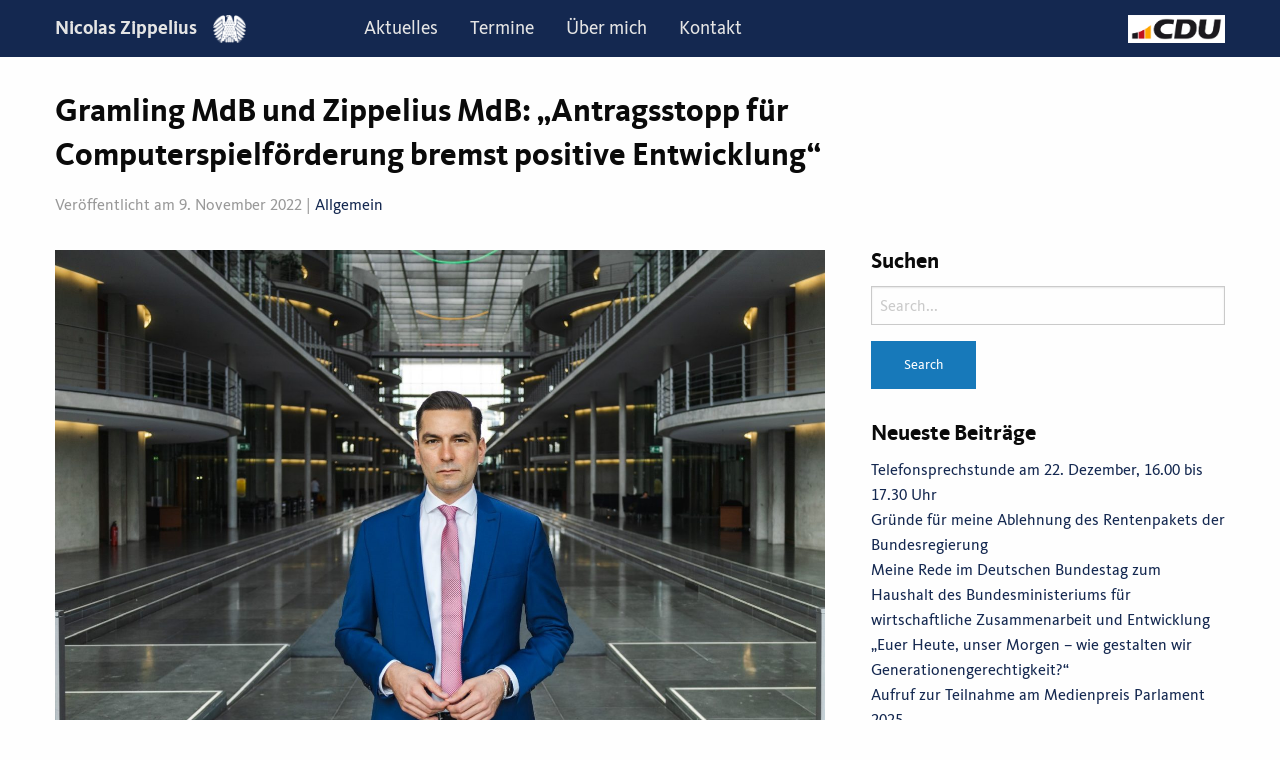

--- FILE ---
content_type: text/html; charset=UTF-8
request_url: https://nicolas-zippelius.de/gramling-mdb-und-zippelius-mdb-antragsstopp-fuer-computerspielfoerderung-bremst-positive-entwicklung/
body_size: 12789
content:

<!doctype html>

  <html class="no-js"  lang="de">

	<head>
		<meta charset="utf-8">
		
		<!-- Force IE to use the latest rendering engine available -->
		<meta http-equiv="X-UA-Compatible" content="IE=edge">

		<!-- Mobile Meta -->
		<meta name="viewport" content="width=device-width, initial-scale=1.0">
		<meta class="foundation-mq">
		
		<!-- Font Awesome -->
		<script src="https://kit.fontawesome.com/c94f09d22b.js" crossorigin="anonymous"></script>
		
		<!-- Favicon -->	
		<link rel="apple-touch-icon" sizes="57x57" href="https://nicolas-zippelius.de/wp-content/themes/NZB/assets/images/apple-icon-57x57.png">
		<link rel="apple-touch-icon" sizes="60x60" href="https://nicolas-zippelius.de/wp-content/themes/NZB/assets/images/apple-icon-60x60.png">
		<link rel="apple-touch-icon" sizes="72x72" href="https://nicolas-zippelius.de/wp-content/themes/NZB/assets/images/apple-icon-72x72.png">
		<link rel="apple-touch-icon" sizes="76x76" href="https://nicolas-zippelius.de/wp-content/themes/NZB/assets/images/apple-icon-76x76.png">
		<link rel="apple-touch-icon" sizes="114x114" href="https://nicolas-zippelius.de/wp-content/themes/NZB/assets/images/apple-icon-114x114.png">
		<link rel="apple-touch-icon" sizes="120x120" href="https://nicolas-zippelius.de/wp-content/themes/NZB/assets/images/apple-icon-120x120.png">
		<link rel="apple-touch-icon" sizes="144x144" href="https://nicolas-zippelius.de/wp-content/themes/NZB/assets/images/apple-icon-144x144.png">
		<link rel="apple-touch-icon" sizes="152x152" href="https://nicolas-zippelius.de/wp-content/themes/NZB/assets/images/apple-icon-152x152.png">
		<link rel="apple-touch-icon" sizes="180x180" href="https://nicolas-zippelius.de/wp-content/themes/NZB/assets/images/apple-icon-180x180.png">
		<link rel="icon" type="image/png" sizes="192x192"  href="https://nicolas-zippelius.de/wp-content/themes/NZB/assets/images/android-icon-192x192.png">
		<link rel="icon" type="image/png" sizes="32x32" href="https://nicolas-zippelius.de/wp-content/themes/NZB/assets/images/favicon-32x32.png">
		<link rel="icon" type="image/png" sizes="96x96" href="https://nicolas-zippelius.de/wp-content/themes/NZB/assets/images/favicon-96x96.png">
		<link rel="icon" type="image/png" sizes="16x16" href="https://nicolas-zippelius.de/wp-content/themes/NZB/assets/images/favicon-16x16.png">
		<meta name="msapplication-TileColor" content="#ffffff">
		<meta name="msapplication-TileImage" content="https://nicolas-zippelius.de/wp-content/themes/NZB/assets/images/ms-icon-144x144.png">
		<meta name="theme-color" content="#ffffff">

		<link rel="pingback" href="https://nicolas-zippelius.de/xmlrpc.php">

		<title>Gramling MdB und Zippelius MdB: &#8222;Antragsstopp für Computerspielförderung bremst positive Entwicklung&#8220; &#8211; Nicolas Zippelius</title>
<meta name='robots' content='max-image-preview:large' />
	<style>img:is([sizes="auto" i], [sizes^="auto," i]) { contain-intrinsic-size: 3000px 1500px }</style>
	<link rel="alternate" type="application/rss+xml" title="Nicolas Zippelius &raquo; Feed" href="https://nicolas-zippelius.de/feed/" />
<link rel="alternate" type="application/rss+xml" title="Nicolas Zippelius &raquo; Kommentar-Feed" href="https://nicolas-zippelius.de/comments/feed/" />
<link rel="alternate" type="text/calendar" title="Nicolas Zippelius &raquo; iCal Feed" href="https://nicolas-zippelius.de/events/?ical=1" />
<script type="text/javascript">
/* <![CDATA[ */
window._wpemojiSettings = {"baseUrl":"https:\/\/s.w.org\/images\/core\/emoji\/16.0.1\/72x72\/","ext":".png","svgUrl":"https:\/\/s.w.org\/images\/core\/emoji\/16.0.1\/svg\/","svgExt":".svg","source":{"concatemoji":"https:\/\/nicolas-zippelius.de\/wp-includes\/js\/wp-emoji-release.min.js?ver=6.8.3"}};
/*! This file is auto-generated */
!function(s,n){var o,i,e;function c(e){try{var t={supportTests:e,timestamp:(new Date).valueOf()};sessionStorage.setItem(o,JSON.stringify(t))}catch(e){}}function p(e,t,n){e.clearRect(0,0,e.canvas.width,e.canvas.height),e.fillText(t,0,0);var t=new Uint32Array(e.getImageData(0,0,e.canvas.width,e.canvas.height).data),a=(e.clearRect(0,0,e.canvas.width,e.canvas.height),e.fillText(n,0,0),new Uint32Array(e.getImageData(0,0,e.canvas.width,e.canvas.height).data));return t.every(function(e,t){return e===a[t]})}function u(e,t){e.clearRect(0,0,e.canvas.width,e.canvas.height),e.fillText(t,0,0);for(var n=e.getImageData(16,16,1,1),a=0;a<n.data.length;a++)if(0!==n.data[a])return!1;return!0}function f(e,t,n,a){switch(t){case"flag":return n(e,"\ud83c\udff3\ufe0f\u200d\u26a7\ufe0f","\ud83c\udff3\ufe0f\u200b\u26a7\ufe0f")?!1:!n(e,"\ud83c\udde8\ud83c\uddf6","\ud83c\udde8\u200b\ud83c\uddf6")&&!n(e,"\ud83c\udff4\udb40\udc67\udb40\udc62\udb40\udc65\udb40\udc6e\udb40\udc67\udb40\udc7f","\ud83c\udff4\u200b\udb40\udc67\u200b\udb40\udc62\u200b\udb40\udc65\u200b\udb40\udc6e\u200b\udb40\udc67\u200b\udb40\udc7f");case"emoji":return!a(e,"\ud83e\udedf")}return!1}function g(e,t,n,a){var r="undefined"!=typeof WorkerGlobalScope&&self instanceof WorkerGlobalScope?new OffscreenCanvas(300,150):s.createElement("canvas"),o=r.getContext("2d",{willReadFrequently:!0}),i=(o.textBaseline="top",o.font="600 32px Arial",{});return e.forEach(function(e){i[e]=t(o,e,n,a)}),i}function t(e){var t=s.createElement("script");t.src=e,t.defer=!0,s.head.appendChild(t)}"undefined"!=typeof Promise&&(o="wpEmojiSettingsSupports",i=["flag","emoji"],n.supports={everything:!0,everythingExceptFlag:!0},e=new Promise(function(e){s.addEventListener("DOMContentLoaded",e,{once:!0})}),new Promise(function(t){var n=function(){try{var e=JSON.parse(sessionStorage.getItem(o));if("object"==typeof e&&"number"==typeof e.timestamp&&(new Date).valueOf()<e.timestamp+604800&&"object"==typeof e.supportTests)return e.supportTests}catch(e){}return null}();if(!n){if("undefined"!=typeof Worker&&"undefined"!=typeof OffscreenCanvas&&"undefined"!=typeof URL&&URL.createObjectURL&&"undefined"!=typeof Blob)try{var e="postMessage("+g.toString()+"("+[JSON.stringify(i),f.toString(),p.toString(),u.toString()].join(",")+"));",a=new Blob([e],{type:"text/javascript"}),r=new Worker(URL.createObjectURL(a),{name:"wpTestEmojiSupports"});return void(r.onmessage=function(e){c(n=e.data),r.terminate(),t(n)})}catch(e){}c(n=g(i,f,p,u))}t(n)}).then(function(e){for(var t in e)n.supports[t]=e[t],n.supports.everything=n.supports.everything&&n.supports[t],"flag"!==t&&(n.supports.everythingExceptFlag=n.supports.everythingExceptFlag&&n.supports[t]);n.supports.everythingExceptFlag=n.supports.everythingExceptFlag&&!n.supports.flag,n.DOMReady=!1,n.readyCallback=function(){n.DOMReady=!0}}).then(function(){return e}).then(function(){var e;n.supports.everything||(n.readyCallback(),(e=n.source||{}).concatemoji?t(e.concatemoji):e.wpemoji&&e.twemoji&&(t(e.twemoji),t(e.wpemoji)))}))}((window,document),window._wpemojiSettings);
/* ]]> */
</script>
<link rel='stylesheet' id='tribe-events-pro-mini-calendar-block-styles-css' href='https://nicolas-zippelius.de/wp-content/plugins/events-calendar-pro/build/css/tribe-events-pro-mini-calendar-block.css?ver=7.7.8' type='text/css' media='all' />
<style id='wp-emoji-styles-inline-css' type='text/css'>

	img.wp-smiley, img.emoji {
		display: inline !important;
		border: none !important;
		box-shadow: none !important;
		height: 1em !important;
		width: 1em !important;
		margin: 0 0.07em !important;
		vertical-align: -0.1em !important;
		background: none !important;
		padding: 0 !important;
	}
</style>
<link rel='stylesheet' id='wp-block-library-css' href='https://nicolas-zippelius.de/wp-includes/css/dist/block-library/style.min.css?ver=6.8.3' type='text/css' media='all' />
<style id='classic-theme-styles-inline-css' type='text/css'>
/*! This file is auto-generated */
.wp-block-button__link{color:#fff;background-color:#32373c;border-radius:9999px;box-shadow:none;text-decoration:none;padding:calc(.667em + 2px) calc(1.333em + 2px);font-size:1.125em}.wp-block-file__button{background:#32373c;color:#fff;text-decoration:none}
</style>
<style id='global-styles-inline-css' type='text/css'>
:root{--wp--preset--aspect-ratio--square: 1;--wp--preset--aspect-ratio--4-3: 4/3;--wp--preset--aspect-ratio--3-4: 3/4;--wp--preset--aspect-ratio--3-2: 3/2;--wp--preset--aspect-ratio--2-3: 2/3;--wp--preset--aspect-ratio--16-9: 16/9;--wp--preset--aspect-ratio--9-16: 9/16;--wp--preset--color--black: #000000;--wp--preset--color--cyan-bluish-gray: #abb8c3;--wp--preset--color--white: #ffffff;--wp--preset--color--pale-pink: #f78da7;--wp--preset--color--vivid-red: #cf2e2e;--wp--preset--color--luminous-vivid-orange: #ff6900;--wp--preset--color--luminous-vivid-amber: #fcb900;--wp--preset--color--light-green-cyan: #7bdcb5;--wp--preset--color--vivid-green-cyan: #00d084;--wp--preset--color--pale-cyan-blue: #8ed1fc;--wp--preset--color--vivid-cyan-blue: #0693e3;--wp--preset--color--vivid-purple: #9b51e0;--wp--preset--gradient--vivid-cyan-blue-to-vivid-purple: linear-gradient(135deg,rgba(6,147,227,1) 0%,rgb(155,81,224) 100%);--wp--preset--gradient--light-green-cyan-to-vivid-green-cyan: linear-gradient(135deg,rgb(122,220,180) 0%,rgb(0,208,130) 100%);--wp--preset--gradient--luminous-vivid-amber-to-luminous-vivid-orange: linear-gradient(135deg,rgba(252,185,0,1) 0%,rgba(255,105,0,1) 100%);--wp--preset--gradient--luminous-vivid-orange-to-vivid-red: linear-gradient(135deg,rgba(255,105,0,1) 0%,rgb(207,46,46) 100%);--wp--preset--gradient--very-light-gray-to-cyan-bluish-gray: linear-gradient(135deg,rgb(238,238,238) 0%,rgb(169,184,195) 100%);--wp--preset--gradient--cool-to-warm-spectrum: linear-gradient(135deg,rgb(74,234,220) 0%,rgb(151,120,209) 20%,rgb(207,42,186) 40%,rgb(238,44,130) 60%,rgb(251,105,98) 80%,rgb(254,248,76) 100%);--wp--preset--gradient--blush-light-purple: linear-gradient(135deg,rgb(255,206,236) 0%,rgb(152,150,240) 100%);--wp--preset--gradient--blush-bordeaux: linear-gradient(135deg,rgb(254,205,165) 0%,rgb(254,45,45) 50%,rgb(107,0,62) 100%);--wp--preset--gradient--luminous-dusk: linear-gradient(135deg,rgb(255,203,112) 0%,rgb(199,81,192) 50%,rgb(65,88,208) 100%);--wp--preset--gradient--pale-ocean: linear-gradient(135deg,rgb(255,245,203) 0%,rgb(182,227,212) 50%,rgb(51,167,181) 100%);--wp--preset--gradient--electric-grass: linear-gradient(135deg,rgb(202,248,128) 0%,rgb(113,206,126) 100%);--wp--preset--gradient--midnight: linear-gradient(135deg,rgb(2,3,129) 0%,rgb(40,116,252) 100%);--wp--preset--font-size--small: 13px;--wp--preset--font-size--medium: 20px;--wp--preset--font-size--large: 36px;--wp--preset--font-size--x-large: 42px;--wp--preset--spacing--20: 0.44rem;--wp--preset--spacing--30: 0.67rem;--wp--preset--spacing--40: 1rem;--wp--preset--spacing--50: 1.5rem;--wp--preset--spacing--60: 2.25rem;--wp--preset--spacing--70: 3.38rem;--wp--preset--spacing--80: 5.06rem;--wp--preset--shadow--natural: 6px 6px 9px rgba(0, 0, 0, 0.2);--wp--preset--shadow--deep: 12px 12px 50px rgba(0, 0, 0, 0.4);--wp--preset--shadow--sharp: 6px 6px 0px rgba(0, 0, 0, 0.2);--wp--preset--shadow--outlined: 6px 6px 0px -3px rgba(255, 255, 255, 1), 6px 6px rgba(0, 0, 0, 1);--wp--preset--shadow--crisp: 6px 6px 0px rgba(0, 0, 0, 1);}:where(.is-layout-flex){gap: 0.5em;}:where(.is-layout-grid){gap: 0.5em;}body .is-layout-flex{display: flex;}.is-layout-flex{flex-wrap: wrap;align-items: center;}.is-layout-flex > :is(*, div){margin: 0;}body .is-layout-grid{display: grid;}.is-layout-grid > :is(*, div){margin: 0;}:where(.wp-block-columns.is-layout-flex){gap: 2em;}:where(.wp-block-columns.is-layout-grid){gap: 2em;}:where(.wp-block-post-template.is-layout-flex){gap: 1.25em;}:where(.wp-block-post-template.is-layout-grid){gap: 1.25em;}.has-black-color{color: var(--wp--preset--color--black) !important;}.has-cyan-bluish-gray-color{color: var(--wp--preset--color--cyan-bluish-gray) !important;}.has-white-color{color: var(--wp--preset--color--white) !important;}.has-pale-pink-color{color: var(--wp--preset--color--pale-pink) !important;}.has-vivid-red-color{color: var(--wp--preset--color--vivid-red) !important;}.has-luminous-vivid-orange-color{color: var(--wp--preset--color--luminous-vivid-orange) !important;}.has-luminous-vivid-amber-color{color: var(--wp--preset--color--luminous-vivid-amber) !important;}.has-light-green-cyan-color{color: var(--wp--preset--color--light-green-cyan) !important;}.has-vivid-green-cyan-color{color: var(--wp--preset--color--vivid-green-cyan) !important;}.has-pale-cyan-blue-color{color: var(--wp--preset--color--pale-cyan-blue) !important;}.has-vivid-cyan-blue-color{color: var(--wp--preset--color--vivid-cyan-blue) !important;}.has-vivid-purple-color{color: var(--wp--preset--color--vivid-purple) !important;}.has-black-background-color{background-color: var(--wp--preset--color--black) !important;}.has-cyan-bluish-gray-background-color{background-color: var(--wp--preset--color--cyan-bluish-gray) !important;}.has-white-background-color{background-color: var(--wp--preset--color--white) !important;}.has-pale-pink-background-color{background-color: var(--wp--preset--color--pale-pink) !important;}.has-vivid-red-background-color{background-color: var(--wp--preset--color--vivid-red) !important;}.has-luminous-vivid-orange-background-color{background-color: var(--wp--preset--color--luminous-vivid-orange) !important;}.has-luminous-vivid-amber-background-color{background-color: var(--wp--preset--color--luminous-vivid-amber) !important;}.has-light-green-cyan-background-color{background-color: var(--wp--preset--color--light-green-cyan) !important;}.has-vivid-green-cyan-background-color{background-color: var(--wp--preset--color--vivid-green-cyan) !important;}.has-pale-cyan-blue-background-color{background-color: var(--wp--preset--color--pale-cyan-blue) !important;}.has-vivid-cyan-blue-background-color{background-color: var(--wp--preset--color--vivid-cyan-blue) !important;}.has-vivid-purple-background-color{background-color: var(--wp--preset--color--vivid-purple) !important;}.has-black-border-color{border-color: var(--wp--preset--color--black) !important;}.has-cyan-bluish-gray-border-color{border-color: var(--wp--preset--color--cyan-bluish-gray) !important;}.has-white-border-color{border-color: var(--wp--preset--color--white) !important;}.has-pale-pink-border-color{border-color: var(--wp--preset--color--pale-pink) !important;}.has-vivid-red-border-color{border-color: var(--wp--preset--color--vivid-red) !important;}.has-luminous-vivid-orange-border-color{border-color: var(--wp--preset--color--luminous-vivid-orange) !important;}.has-luminous-vivid-amber-border-color{border-color: var(--wp--preset--color--luminous-vivid-amber) !important;}.has-light-green-cyan-border-color{border-color: var(--wp--preset--color--light-green-cyan) !important;}.has-vivid-green-cyan-border-color{border-color: var(--wp--preset--color--vivid-green-cyan) !important;}.has-pale-cyan-blue-border-color{border-color: var(--wp--preset--color--pale-cyan-blue) !important;}.has-vivid-cyan-blue-border-color{border-color: var(--wp--preset--color--vivid-cyan-blue) !important;}.has-vivid-purple-border-color{border-color: var(--wp--preset--color--vivid-purple) !important;}.has-vivid-cyan-blue-to-vivid-purple-gradient-background{background: var(--wp--preset--gradient--vivid-cyan-blue-to-vivid-purple) !important;}.has-light-green-cyan-to-vivid-green-cyan-gradient-background{background: var(--wp--preset--gradient--light-green-cyan-to-vivid-green-cyan) !important;}.has-luminous-vivid-amber-to-luminous-vivid-orange-gradient-background{background: var(--wp--preset--gradient--luminous-vivid-amber-to-luminous-vivid-orange) !important;}.has-luminous-vivid-orange-to-vivid-red-gradient-background{background: var(--wp--preset--gradient--luminous-vivid-orange-to-vivid-red) !important;}.has-very-light-gray-to-cyan-bluish-gray-gradient-background{background: var(--wp--preset--gradient--very-light-gray-to-cyan-bluish-gray) !important;}.has-cool-to-warm-spectrum-gradient-background{background: var(--wp--preset--gradient--cool-to-warm-spectrum) !important;}.has-blush-light-purple-gradient-background{background: var(--wp--preset--gradient--blush-light-purple) !important;}.has-blush-bordeaux-gradient-background{background: var(--wp--preset--gradient--blush-bordeaux) !important;}.has-luminous-dusk-gradient-background{background: var(--wp--preset--gradient--luminous-dusk) !important;}.has-pale-ocean-gradient-background{background: var(--wp--preset--gradient--pale-ocean) !important;}.has-electric-grass-gradient-background{background: var(--wp--preset--gradient--electric-grass) !important;}.has-midnight-gradient-background{background: var(--wp--preset--gradient--midnight) !important;}.has-small-font-size{font-size: var(--wp--preset--font-size--small) !important;}.has-medium-font-size{font-size: var(--wp--preset--font-size--medium) !important;}.has-large-font-size{font-size: var(--wp--preset--font-size--large) !important;}.has-x-large-font-size{font-size: var(--wp--preset--font-size--x-large) !important;}
:where(.wp-block-post-template.is-layout-flex){gap: 1.25em;}:where(.wp-block-post-template.is-layout-grid){gap: 1.25em;}
:where(.wp-block-columns.is-layout-flex){gap: 2em;}:where(.wp-block-columns.is-layout-grid){gap: 2em;}
:root :where(.wp-block-pullquote){font-size: 1.5em;line-height: 1.6;}
</style>
<link rel='stylesheet' id='cleverreach_style-css' href='https://nicolas-zippelius.de/wp-content/plugins/cleverreach/resources/css/frontend.css?ver=6.8.3' type='text/css' media='all' />
<link rel='stylesheet' id='ctf_styles-css' href='https://nicolas-zippelius.de/wp-content/plugins/custom-twitter-feeds-pro/css/ctf-styles.min.css?ver=2.5.1' type='text/css' media='all' />
<link rel='stylesheet' id='media-credit-css' href='https://nicolas-zippelius.de/wp-content/plugins/media-credit/public/css/media-credit.min.css?ver=4.3.0' type='text/css' media='all' />
<link rel='stylesheet' id='fancybox-css' href='https://nicolas-zippelius.de/wp-content/plugins/easy-fancybox/fancybox/1.5.4/jquery.fancybox.min.css?ver=6.8.3' type='text/css' media='screen' />
<style id='fancybox-inline-css' type='text/css'>
#fancybox-outer{background:#ffffff}#fancybox-content{background:#ffffff;border-color:#ffffff;color:#000000;}#fancybox-title,#fancybox-title-float-main{color:#fff}
</style>
<link rel='stylesheet' id='foundation-css-css' href='https://nicolas-zippelius.de/wp-content/themes/NZB/foundation-sites/dist/css/foundation.min.css?ver=6.4.1' type='text/css' media='all' />
<link rel='stylesheet' id='site-css-css' href='https://nicolas-zippelius.de/wp-content/themes/NZB/assets/styles/style.css?ver=1663245484' type='text/css' media='all' />
<script type="text/javascript" src="https://nicolas-zippelius.de/wp-includes/js/jquery/jquery.min.js?ver=3.7.1" id="jquery-core-js"></script>
<script type="text/javascript" src="https://nicolas-zippelius.de/wp-includes/js/jquery/jquery-migrate.min.js?ver=3.4.1" id="jquery-migrate-js"></script>
<link rel="https://api.w.org/" href="https://nicolas-zippelius.de/wp-json/" /><link rel="alternate" title="JSON" type="application/json" href="https://nicolas-zippelius.de/wp-json/wp/v2/posts/1348" /><link rel="canonical" href="https://nicolas-zippelius.de/gramling-mdb-und-zippelius-mdb-antragsstopp-fuer-computerspielfoerderung-bremst-positive-entwicklung/" />
<link rel='shortlink' href='https://nicolas-zippelius.de/?p=1348' />
<link rel="alternate" title="oEmbed (JSON)" type="application/json+oembed" href="https://nicolas-zippelius.de/wp-json/oembed/1.0/embed?url=https%3A%2F%2Fnicolas-zippelius.de%2Fgramling-mdb-und-zippelius-mdb-antragsstopp-fuer-computerspielfoerderung-bremst-positive-entwicklung%2F" />
<link rel="alternate" title="oEmbed (XML)" type="text/xml+oembed" href="https://nicolas-zippelius.de/wp-json/oembed/1.0/embed?url=https%3A%2F%2Fnicolas-zippelius.de%2Fgramling-mdb-und-zippelius-mdb-antragsstopp-fuer-computerspielfoerderung-bremst-positive-entwicklung%2F&#038;format=xml" />
<meta name="tec-api-version" content="v1"><meta name="tec-api-origin" content="https://nicolas-zippelius.de"><link rel="alternate" href="https://nicolas-zippelius.de/wp-json/tribe/events/v1/" />
	</head>
			
	<body class="wp-singular post-template-default single single-post postid-1348 single-format-standard wp-theme-NZB tribe-no-js">

		<div class="off-canvas-wrapper">
			
			<!-- Load off-canvas container. Feel free to remove if not using. -->			
			
<div class="off-canvas position-right" id="off-canvas" data-off-canvas>
	
	
</div>
			
			<div class="off-canvas-content" data-off-canvas-content>
				
				<header class="header" role="banner">
							
					 <!-- This navs will be applied to the topbar, above all content 
						  To see additional nav styles, visit the /parts directory -->
					 						

<div class="title-bar" data-responsive-toggle="top-bar-menu" data-hide-for="medium">
	<div class="grid-container">
		<div id="mobile-bar" class="grid-x">
			<div id="mb-left" class="cell small-10">
				<button class="menu-icon" type="button" data-toggle></button>
				<div class="title-bar-title"><a href="https://nicolas-zippelius.de">Nicolas Zippelius</a></div>
			</div>
			<div id="mb-right" class="cell small-2">
				<a href="https://cdu.de"><img src="https://nicolas-zippelius.de/wp-content/themes/NZB/assets/images/CDU_B_UG_rgb.gif"></a>
			</div>
		</div>
	</div>
</div>

<div id="top-bar-menu" class="top-bar">
	
	<div class="grid-container">
	
		<div class="grid-x align-middle">
			
			<div id="top-bar-left" class="cell medium-3 large-3 show-for-medium">
				<div class="sitename"><a href="https://nicolas-zippelius.de">Nicolas Zippelius<img src="https://nicolas-zippelius.de/wp-content/themes/NZB/assets/images/adler.png"></a></div>
			</div>
			<div id="top-bar-center" class="cell small-12 medium-8 large-8">
				<ul id="main-nav" class="medium-horizontal menu" data-responsive-menu="accordion medium-dropdown"><li id="menu-item-1123" class="menu-item menu-item-type-post_type menu-item-object-page current_page_parent menu-item-1123"><a href="https://nicolas-zippelius.de/aktuelles/">Aktuelles</a></li>
<li id="menu-item-259" class="menu-item menu-item-type-custom menu-item-object-custom menu-item-259"><a href="https://nicolas-zippelius.de/events/">Termine</a></li>
<li id="menu-item-2037" class="menu-item menu-item-type-post_type menu-item-object-page menu-item-2037"><a href="https://nicolas-zippelius.de/ueber-mich/">Über mich</a></li>
<li id="menu-item-1216" class="menu-item menu-item-type-post_type menu-item-object-page menu-item-1216"><a href="https://nicolas-zippelius.de/kontakt/">Kontakt</a></li>
</ul>			</div>
			<div id="top-bar-right" class="cell medium-1 large-1 show-for-medium">
				<a href="https://cdu.de"><img src="https://nicolas-zippelius.de/wp-content/themes/NZB/assets/images/CDU_logo_2.png"></a>
			</div>
			
		</div>
	
	</div>
		
</div>	 	
				</header> <!-- end .header -->			
<div class="content grid-container ">

	<div class="inner-content grid-x grid-margin-x">

		<main class="main small-12 medium-8 large-8 cell" role="main">
		
		    		
		    	
<article id="post-1348" class="post-1348 post type-post status-publish format-standard has-post-thumbnail hentry category-allgemein" role="article" itemscope itemtype="http://schema.org/BlogPosting">
						
	<header class="article-header">	
		<h1 class="entry-title single-title" itemprop="headline">Gramling MdB und Zippelius MdB: &#8222;Antragsstopp für Computerspielförderung bremst positive Entwicklung&#8220;</h1>
		
<p class="byline">
	Veröffentlicht am 9. November 2022 | <a href="https://nicolas-zippelius.de/category/allgemein/" rel="category tag">Allgemein</a></p>	    </header> <!-- end article header -->
					
    <section class="entry-content" itemprop="text">
		
		<a href="https://nicolas-zippelius.de/wp-content/uploads/Zippelius-MdB-2.jpg" title="Gramling MdB und Zippelius MdB: &#8222;Antragsstopp für Computerspielförderung bremst positive Entwicklung&#8220;" ><img width="2049" height="1537" src="https://nicolas-zippelius.de/wp-content/uploads/Zippelius-MdB-2.jpg" class="attachment-full size-full wp-post-image" alt="" decoding="async" fetchpriority="high" srcset="https://nicolas-zippelius.de/wp-content/uploads/Zippelius-MdB-2.jpg 2049w, https://nicolas-zippelius.de/wp-content/uploads/Zippelius-MdB-2-300x225.jpg 300w, https://nicolas-zippelius.de/wp-content/uploads/Zippelius-MdB-2-1024x768.jpg 1024w, https://nicolas-zippelius.de/wp-content/uploads/Zippelius-MdB-2-768x576.jpg 768w, https://nicolas-zippelius.de/wp-content/uploads/Zippelius-MdB-2-1536x1152.jpg 1536w" sizes="(max-width: 2049px) 100vw, 2049px" /></a>
		
<p>Am 31. Oktober teilte das Bundesministerium für Wirtschaft und Klimaschutz (BMWK) den Antragsstopp für die Computerspieleförderung des Bundes mit. Da die Haushaltsmittel auch bereits für das Jahr 2023 aufgebraucht sind, ist die Antragsstellung bis auf weiteres nicht mehr möglich.</p>



<p>Der Wirtschaftspolitiker Fabian Gramling MdB (CDU) und der Digitalpolitiker Nicolas Zippelius MdB (CDU) kritisieren das Vorgehen der Bundesregierung scharf:</p>



<p>Fabian Gramling MdB: „Der Antragsstopp der Games-Förderung bedeutet &#8222;game-over&#8220; für die deutsche Computer- und Videospieleindustrie. In den letzten Jahren hat sich Deutschland zu einem der größten Absatzmärkte für Games entwickelt. Zahlreiche Games-Unternehmen haben sich gegründet und eigene Produkte hervorgebracht – auch mit Hilfe der Förderung des Bundes. Damit gehört die Games-Branche zu einer der Zukunftsbranchen in Deutschland. Der kurzfristige Antragsstopp beendet diese positive Entwicklung abrupt.“</p>



<p>Nicolas Zippelius MdB: „Der Antragsstopp ist ein verheerendes Signal für die Branche. Die Games-Branche ist integraler Bestandteil des Innovations-, Digital- und Wirtschaftsstandortes Deutschland. Die Bundesregierung bricht mit ihrem eigenen Koalitionsvertrag und stellt damit die Errungenschaften, die in den letzten Jahren getätigt wurden, in Frage. Auch hier geht es um menschliche Schicksale und Existenzen. Der Missstand muss umgehend behoben werden.“</p>



<p>„Wir setzen uns für eine Rückkehr zum Fördervolumen von 50 Mio. Euro ein. Mittelfristig muss die Förderung auf 70 Mio. Euro angehoben werden, damit die wachsende Games-Branche adäquat unterstützt werden kann“, so die beiden Bundestagsabgeordneten abschließend. <em>Zur Info: Mit der Förderrichtlinie „Computerspieleförderung des Bundes“ fördert der Bund seit September 2020 die Entwicklung von Computerspielen in Deutschland und deren Veröffentlichung. Ziel ist der Aufbau einer starken heimischen Games-Branche und deren Etablierung auf dem internationalen Markt. In der Vergangenheit standen für das Programm jährlich 50 Mio. Euro an Fördermittel zur Verfügung.</em></p>



<figure class="wp-block-gallery has-nested-images columns-default is-cropped wp-block-gallery-1 is-layout-flex wp-block-gallery-is-layout-flex">
<figure class="wp-block-image size-large"><img decoding="async" width="933" height="1024" data-id="1350" src="https://nicolas-zippelius.de/wp-content/uploads/Pressebild-Fabian-Gramling-933x1024.jpg" alt="" class="wp-image-1350" srcset="https://nicolas-zippelius.de/wp-content/uploads/Pressebild-Fabian-Gramling-933x1024.jpg 933w, https://nicolas-zippelius.de/wp-content/uploads/Pressebild-Fabian-Gramling-273x300.jpg 273w, https://nicolas-zippelius.de/wp-content/uploads/Pressebild-Fabian-Gramling-768x843.jpg 768w, https://nicolas-zippelius.de/wp-content/uploads/Pressebild-Fabian-Gramling-1400x1536.jpg 1400w, https://nicolas-zippelius.de/wp-content/uploads/Pressebild-Fabian-Gramling-1866x2048.jpg 1866w" sizes="(max-width: 933px) 100vw, 933px" /><figcaption><span class="media-credit"><a href="https://nicolas-zippelius.de/author/nicolaszippelius/">Nicolas Zippelius</a> | Nicolas Zippelius</span></figcaption></figure>
</figure>
	</section> <!-- end article section -->
						
	<footer class="article-footer">
				<p class="tags"></p>	
	</footer> <!-- end article footer -->
						
	
<div id="comments" class="comments-area">

	
	
	
	
</div><!-- #comments -->	
													
</article> <!-- end article -->		    	
		    
		</main> <!-- end #main -->

		
<div id="sidebar1" class="sidebar small-12 medium-4 large-4 cell" role="complementary">

	
		<div id="search-2" class="widget widget_search"><h4 class="widgettitle">Suchen</h4>
<form role="search" method="get" class="search-form" action="https://nicolas-zippelius.de/">
	<label>
		<span class="screen-reader-text">Search for:</span>
		<input type="search" class="search-field" placeholder="Search..." value="" name="s" title="Search for:" />
	</label>
	<input type="submit" class="search-submit button" value="Search" />
</form></div>
		<div id="recent-posts-2" class="widget widget_recent_entries">
		<h4 class="widgettitle">Neueste Beiträge</h4>
		<ul>
											<li>
					<a href="https://nicolas-zippelius.de/telefonsprechstunde-am-22-dezember-16-00-bis-17-30-uhr/">Telefonsprechstunde am 22. Dezember, 16.00 bis 17.30 Uhr</a>
									</li>
											<li>
					<a href="https://nicolas-zippelius.de/gruende-fuer-meine-ablehnung-des-rentenpakets-der-bundesregierung/">Gründe für meine Ablehnung des Rentenpakets der Bundesregierung</a>
									</li>
											<li>
					<a href="https://nicolas-zippelius.de/meine-rede-im-deutschen-bundestag-zum-haushalt-des-bundesministeriums-fuer-wirtschaftliche-zusammenarbeit-und-entwicklung/">Meine Rede im Deutschen Bundestag zum Haushalt des Bundesministeriums für wirtschaftliche Zusammenarbeit und Entwicklung</a>
									</li>
											<li>
					<a href="https://nicolas-zippelius.de/euer-heute-unser-morgen-wie-gestalten-wir-generationengerechtigkeit/">&#8222;Euer Heute, unser Morgen &#8211; wie gestalten wir Generationengerechtigkeit?&#8220;</a>
									</li>
											<li>
					<a href="https://nicolas-zippelius.de/aufruf-zur-teilnahme-am-medienpreis-parlament-2025/">Aufruf zur Teilnahme am Medienpreis Parlament 2025</a>
									</li>
					</ul>

		</div><div id="cleverreach_mail_widget-3" class="widget widget_cleverreach_mail_widget"><h4 class="widgettitle">Abonnieren Sie meinen Newsletter</h4><div class="haet-cleverreach">
	        <form method="post" class="haet-cleverreach-form">
            <input type="hidden" name="haet-cleverreach-is-widget" value="1">
            <input type="hidden" name="haet-cleverreach-form-id" value="344126">
            <input type="hidden" name="haet-cleverreach-list-id" value="513332">
			                    <div class="haet-cleverreach-field-wrap label-inside type-text ">
																				                                <input type="text"
                                       id="haet-cleverreach-GLOBAL_firstname"
                                       name="haet-cleverreach-GLOBAL_firstname"
                                       value=""
									 placeholder="Vorname" 									                                >
							
													                    </div>
				                    <div class="haet-cleverreach-field-wrap label-inside type-text ">
																				                                <input type="text"
                                       id="haet-cleverreach-GLOBAL_lastname"
                                       name="haet-cleverreach-GLOBAL_lastname"
                                       value=""
									 placeholder="Nachname" 									                                >
							
													                    </div>
				                    <div class="haet-cleverreach-field-wrap label-inside type-email ">
																				                                <input type="email"
                                       id="haet-cleverreach-cleverreach_email"
                                       name="haet-cleverreach-cleverreach_email"
                                       value=""
									 placeholder="E-Mail" 									 required                                 >
							
													                    </div>
				                    <div class="haet-cleverreach-field-wrap cleverreach-checkbox type-policy_confirm ">
                        <input type="checkbox" id="haet-cleverreach-cleverreach_policy_confirm" name="haet-cleverreach-cleverreach_policy_confirm" value="1" required>
                        <label for="haet-cleverreach-cleverreach_policy_confirm">Ja, ich stimme den <a href='https://nicolas-zippelius.de/datenschutzerklarung/'>Datenschutzbestimmungen</a> zu.</label>

						                    </div>
				                    <div class="haet-cleverreach-field-wrap label-inside type-submit ">
						                            <button type="submit" class="button" id="haet-cleverreach-submit">
								Anmelden                            </button>
						                    </div>
				        </form>
		</div>
</div>
	
</div>
	</div> <!-- end #inner-content -->

</div> <!-- end #content -->

					
				<footer class="footer">
				
					<div class="grid-container" role="contentinfo">
					
						<div class="inner-footer grid-x">
							
							<div id="footer1" class="small-12 medium-4 large-3 cell">
								
								
									<div id="media_image-2" class="widget widget_media_image"><img width="300" height="87" src="https://nicolas-zippelius.de/wp-content/uploads/CDU_logo-300x87.png" class="image wp-image-1122  attachment-medium size-medium" alt="" style="max-width: 100%; height: auto;" decoding="async" loading="lazy" srcset="https://nicolas-zippelius.de/wp-content/uploads/CDU_logo-300x87.png 300w, https://nicolas-zippelius.de/wp-content/uploads/CDU_logo-768x224.png 768w, https://nicolas-zippelius.de/wp-content/uploads/CDU_logo.png 800w" sizes="auto, (max-width: 300px) 100vw, 300px" /></div>
									
							</div>
							
							<div id="footer2" class="small-12 medium-4 large-4 large-offset-1 cell">
								
								
									<div id="nav_menu-2" class="widget widget_nav_menu"><h4 class="widgettitle">Navigation</h4><div class="menu-footermenue-container"><ul id="menu-footermenue" class="menu"><li id="menu-item-3181" class="menu-item menu-item-type-post_type menu-item-object-page current_page_parent menu-item-3181"><a href="https://nicolas-zippelius.de/aktuelles/">Aktuelles</a></li>
<li id="menu-item-3179" class="menu-item menu-item-type-post_type menu-item-object-page menu-item-3179"><a href="https://nicolas-zippelius.de/ueber-mich/">Über mich</a></li>
<li id="menu-item-93" class="menu-item menu-item-type-post_type menu-item-object-page menu-item-93"><a href="https://nicolas-zippelius.de/impressum/">Impressum</a></li>
<li id="menu-item-94" class="menu-item menu-item-type-post_type menu-item-object-page menu-item-privacy-policy menu-item-94"><a rel="privacy-policy" href="https://nicolas-zippelius.de/datenschutzerklarung/">Datenschutzerklärung</a></li>
<li id="menu-item-3180" class="menu-item menu-item-type-post_type menu-item-object-page menu-item-3180"><a href="https://nicolas-zippelius.de/kontakt/">Kontakt</a></li>
</ul></div></div>
									
							</div>
							
							<div id="footer3" class="small-12 medium-4 large-4 cell">
								
								
									<div id="nav_menu-3" class="widget widget_nav_menu"><h4 class="widgettitle">Soziale Medien</h4><div class="menu-soziale-medien-container"><ul id="menu-soziale-medien" class="menu"><li id="menu-item-99" class="fa-brands fa-square-x-twitter menu-item menu-item-type-custom menu-item-object-custom menu-item-99"><a href="https://twitter.com/NZippelius">X / Twitter</a></li>
<li id="menu-item-100" class="fa-brands fa-square-instagram menu-item menu-item-type-custom menu-item-object-custom menu-item-100"><a href="https://www.instagram.com/n_zippelius/?hl=de">Instagram</a></li>
<li id="menu-item-101" class="fa-brands fa-square-facebook menu-item menu-item-type-custom menu-item-object-custom menu-item-101"><a href="https://www.facebook.com/nicolas.zippelius">Facebook</a></li>
<li id="menu-item-247" class="fa-brands fa-square-youtube menu-item menu-item-type-custom menu-item-object-custom menu-item-247"><a href="https://www.youtube.com/channel/UClKOCnQqWACDakhvMranQjQ">YouTube</a></li>
</ul></div></div>
									
							</div>
							
							<div class="small-12 medium-12 large-12 cell">
								
								<p class="source-org copyright">&copy; 2025 <a href="https://nicolas-zippelius.de">Nicolas Zippelius</a> | Von hier. Für Euch.</p>
								<nav role="navigation">
																	</nav>
								
							</div>
						
						</div> <!-- end #inner-footer -->
						
					</div>
				
				</footer> <!-- end .footer -->
			
			</div>  <!-- end .off-canvas-content -->
					
		</div> <!-- end .off-canvas-wrapper -->
		
		<script type="speculationrules">
{"prefetch":[{"source":"document","where":{"and":[{"href_matches":"\/*"},{"not":{"href_matches":["\/wp-*.php","\/wp-admin\/*","\/wp-content\/uploads\/*","\/wp-content\/*","\/wp-content\/plugins\/*","\/wp-content\/themes\/NZB\/*","\/*\\?(.+)"]}},{"not":{"selector_matches":"a[rel~=\"nofollow\"]"}},{"not":{"selector_matches":".no-prefetch, .no-prefetch a"}}]},"eagerness":"conservative"}]}
</script>
		<script>
		( function ( body ) {
			'use strict';
			body.className = body.className.replace( /\btribe-no-js\b/, 'tribe-js' );
		} )( document.body );
		</script>
		<script> /* <![CDATA[ */var tribe_l10n_datatables = {"aria":{"sort_ascending":": activate to sort column ascending","sort_descending":": activate to sort column descending"},"length_menu":"Show _MENU_ entries","empty_table":"No data available in table","info":"Showing _START_ to _END_ of _TOTAL_ entries","info_empty":"Showing 0 to 0 of 0 entries","info_filtered":"(filtered from _MAX_ total entries)","zero_records":"No matching records found","search":"Search:","all_selected_text":"All items on this page were selected. ","select_all_link":"Select all pages","clear_selection":"Clear Selection.","pagination":{"all":"All","next":"Next","previous":"Previous"},"select":{"rows":{"0":"","_":": Selected %d rows","1":": Selected 1 row"}},"datepicker":{"dayNames":["Sonntag","Montag","Dienstag","Mittwoch","Donnerstag","Freitag","Samstag"],"dayNamesShort":["So.","Mo.","Di.","Mi.","Do.","Fr.","Sa."],"dayNamesMin":["S","M","D","M","D","F","S"],"monthNames":["Januar","Februar","M\u00e4rz","April","Mai","Juni","Juli","August","September","Oktober","November","Dezember"],"monthNamesShort":["Januar","Februar","M\u00e4rz","April","Mai","Juni","Juli","August","September","Oktober","November","Dezember"],"monthNamesMin":["Jan.","Feb.","M\u00e4rz","Apr.","Mai","Juni","Juli","Aug.","Sep.","Okt.","Nov.","Dez."],"nextText":"Next","prevText":"Prev","currentText":"Today","closeText":"Done","today":"Today","clear":"Clear"}};/* ]]> */ </script><style id='core-block-supports-inline-css' type='text/css'>
.wp-block-gallery.wp-block-gallery-1{--wp--style--unstable-gallery-gap:var( --wp--style--gallery-gap-default, var( --gallery-block--gutter-size, var( --wp--style--block-gap, 0.5em ) ) );gap:var( --wp--style--gallery-gap-default, var( --gallery-block--gutter-size, var( --wp--style--block-gap, 0.5em ) ) );}
</style>
<script type="text/javascript" src="https://nicolas-zippelius.de/wp-content/plugins/the-events-calendar/common/build/js/user-agent.js?ver=da75d0bdea6dde3898df" id="tec-user-agent-js"></script>
<script type="text/javascript" id="cleverreach_script-js-extra">
/* <![CDATA[ */
var haet_cr_ajax = {"ajax_url":"https:\/\/nicolas-zippelius.de\/wp-admin\/admin-ajax.php"};
/* ]]> */
</script>
<script type="text/javascript" src="https://nicolas-zippelius.de/wp-content/plugins/cleverreach/resources/js/form.js?ver=6.8.3" id="cleverreach_script-js"></script>
<script type="text/javascript" src="https://nicolas-zippelius.de/wp-content/plugins/easy-fancybox/vendor/purify.min.js?ver=6.8.3" id="fancybox-purify-js"></script>
<script type="text/javascript" id="jquery-fancybox-js-extra">
/* <![CDATA[ */
var efb_i18n = {"close":"Close","next":"Next","prev":"Previous","startSlideshow":"Start slideshow","toggleSize":"Toggle size"};
/* ]]> */
</script>
<script type="text/javascript" src="https://nicolas-zippelius.de/wp-content/plugins/easy-fancybox/fancybox/1.5.4/jquery.fancybox.min.js?ver=6.8.3" id="jquery-fancybox-js"></script>
<script type="text/javascript" id="jquery-fancybox-js-after">
/* <![CDATA[ */
var fb_timeout, fb_opts={'autoScale':true,'showCloseButton':true,'width':560,'height':340,'margin':20,'pixelRatio':'false','padding':10,'centerOnScroll':false,'enableEscapeButton':true,'speedIn':300,'speedOut':300,'overlayShow':true,'hideOnOverlayClick':true,'overlayColor':'#000','overlayOpacity':0.6,'minViewportWidth':320,'minVpHeight':320,'disableCoreLightbox':'true','enableBlockControls':'true','fancybox_openBlockControls':'true' };
if(typeof easy_fancybox_handler==='undefined'){
var easy_fancybox_handler=function(){
jQuery([".nolightbox","a.wp-block-file__button","a.pin-it-button","a[href*='pinterest.com\/pin\/create']","a[href*='facebook.com\/share']","a[href*='twitter.com\/share']"].join(',')).addClass('nofancybox');
jQuery('a.fancybox-close').on('click',function(e){e.preventDefault();jQuery.fancybox.close()});
/* IMG */
						var unlinkedImageBlocks=jQuery(".wp-block-image > img:not(.nofancybox,figure.nofancybox>img)");
						unlinkedImageBlocks.wrap(function() {
							var href = jQuery( this ).attr( "src" );
							return "<a href='" + href + "'></a>";
						});
var fb_IMG_select=jQuery('a[href*=".jpg" i]:not(.nofancybox,li.nofancybox>a,figure.nofancybox>a),area[href*=".jpg" i]:not(.nofancybox),a[href*=".png" i]:not(.nofancybox,li.nofancybox>a,figure.nofancybox>a),area[href*=".png" i]:not(.nofancybox),a[href*=".webp" i]:not(.nofancybox,li.nofancybox>a,figure.nofancybox>a),area[href*=".webp" i]:not(.nofancybox),a[href*=".jpeg" i]:not(.nofancybox,li.nofancybox>a,figure.nofancybox>a),area[href*=".jpeg" i]:not(.nofancybox)');
fb_IMG_select.addClass('fancybox image');
var fb_IMG_sections=jQuery('.gallery,.wp-block-gallery,.tiled-gallery,.wp-block-jetpack-tiled-gallery,.ngg-galleryoverview,.ngg-imagebrowser,.nextgen_pro_blog_gallery,.nextgen_pro_film,.nextgen_pro_horizontal_filmstrip,.ngg-pro-masonry-wrapper,.ngg-pro-mosaic-container,.nextgen_pro_sidescroll,.nextgen_pro_slideshow,.nextgen_pro_thumbnail_grid,.tiled-gallery');
fb_IMG_sections.each(function(){jQuery(this).find(fb_IMG_select).attr('rel','gallery-'+fb_IMG_sections.index(this));});
jQuery('a.fancybox,area.fancybox,.fancybox>a').each(function(){jQuery(this).fancybox(jQuery.extend(true,{},fb_opts,{'transition':'elastic','transitionIn':'elastic','transitionOut':'elastic','opacity':false,'hideOnContentClick':false,'titleShow':true,'titlePosition':'over','titleFromAlt':true,'showNavArrows':true,'enableKeyboardNav':true,'cyclic':false,'mouseWheel':'true','changeSpeed':250,'changeFade':300}))});
};};
jQuery(easy_fancybox_handler);jQuery(document).on('post-load',easy_fancybox_handler);
/* ]]> */
</script>
<script type="text/javascript" src="https://nicolas-zippelius.de/wp-content/plugins/easy-fancybox/vendor/jquery.easing.min.js?ver=1.4.1" id="jquery-easing-js"></script>
<script type="text/javascript" src="https://nicolas-zippelius.de/wp-content/plugins/easy-fancybox/vendor/jquery.mousewheel.min.js?ver=3.1.13" id="jquery-mousewheel-js"></script>
<script type="text/javascript" src="https://nicolas-zippelius.de/wp-content/themes/NZB/foundation-sites/dist/js/foundation.min.js?ver=6.4.1" id="foundation-js-js"></script>
<script type="text/javascript" src="https://nicolas-zippelius.de/wp-content/themes/NZB/assets/scripts/scripts.js?ver=1663245484" id="site-js-js"></script>
		
	</body>
	
</html> <!-- end page -->

--- FILE ---
content_type: text/css
request_url: https://nicolas-zippelius.de/wp-content/themes/NZB/assets/styles/style.css?ver=1663245484
body_size: 5364
content:
/************************************************

Stylesheet: Global Stylesheet

*************************************************/

/*********************
FONTS
*********************/

/*! Generated by Font Squirrel (https://www.fontsquirrel.com) on March 9, 2021 */

@font-face {
    font-family: 'cdu_kievit_tabbold';
    src: url('https://nicolas-zippelius.de/wp-content/themes/JointsWP-CSS-master/assets/fonts/cdukvtb_-webfont.woff2') format('woff2'),
         url('https://nicolas-zippelius.de/wp-content/themes/JointsWP-CSS-master/assets/fonts/cdukvtb_-webfont.woff') format('woff');
    font-weight: bold;
    font-style: normal;
}
@font-face {
    font-family: 'cdu_kievit_tabbold_italic';
    src: url('https://nicolas-zippelius.de/wp-content/themes/JointsWP-CSS-master/assets/fonts/cdukvtbi-webfont.woff2') format('woff2'),
         url('https://nicolas-zippelius.de/wp-content/themes/JointsWP-CSS-master/assets/fonts/cdukvtbi-webfont.woff') format('woff');
    font-weight: bold;
    font-style: italic;
}
@font-face {
    font-family: 'cdu_kievit_tabregular';
    src: url('https://nicolas-zippelius.de/wp-content/themes/JointsWP-CSS-master/assets/fonts/cdukvtw_-webfont.woff2') format('woff2'),
         url('https://nicolas-zippelius.de/wp-content/themes/JointsWP-CSS-master/assets/fonts/cdukvtw_-webfont.woff') format('woff');
    font-weight: normal;
    font-style: normal;
}
@font-face {
    font-family: 'cdu_kievit_tabitalic';
    src: url('https://nicolas-zippelius.de/wp-content/themes/JointsWP-CSS-master/assets/fonts/cdukvtwi-webfont.woff2') format('woff2'),
         url('https://nicolas-zippelius.de/wp-content/themes/JointsWP-CSS-master/assets/fonts/cdukvtwi-webfont.woff') format('woff');
    font-weight: normal;
    font-style: italic;
}
body {
  font-family: 'cdu_kievit_tabregular', sans-serif;
}
h1, h2, h3, h4,
.cover_text_title,
.cover_text_subtitle,
#top-bar-left, 
.button, 
.title-bar-title, 
#mobile-bar #cta,
.wp-forecast-curr-head {
  font-family: 'cdu_kievit_tabbold', sans-serif;
}
h2 {
  font-size: 1.8rem;
  margin: 0 0 2rem 0;
}
h3 {
  font-size: 1.2rem;
  line-height: 1.1;
  margin: 2rem 0 2rem 0;
}
h4 {
  font-size: 1.3rem;
  line-height: 1.1;
  margin: 0 0 1.4rem 0;
}
/* Medium only */
@media screen and (min-width: 40em) and (max-width: 63.9375em) {
  h2 {
    font-size: 2rem;
  }
  h3 {
    font-size: 1.3rem;
    line-height: 1.2;
  }
}
/* Medium and up */
@media screen and (min-width: 40em) {
  h4 {
    font-size: 1.4rem;
  }
}
/* Large and up */
@media screen and (min-width: 64em) {
  h2 {
    font-size: 2.2rem;
  }
  h3 {
    font-size: 1.4rem;
    line-height: 1.2;
  }
}

/*********************
LINKS
*********************/
a, a:visited {
  color: #142850;
}
a:hover {
  color: #1779BA;
  text-decoration: underline;
}
.dark a, .dark a:visited {
  color: #D0D4DC;
}
.dark a:hover {
  color: #ffffff;
  text-decoration: underline;
}

/*********************
HEADER
*********************/
.top-bar,
.top-bar ul {
  background: #142850;
}
#top-bar-menu #top-bar-right a {
  display: none;
}
/* Medium only */
@media screen and (min-width: 40em) and (max-width: 63.9375em) {
  .top-bar {
    font-size: 1rem;
  }
}
/* Medium and up */
@media screen and (min-width: 40em) {
  #top-bar-menu #top-bar-right a {
    display: block;
  }
}
/* Large and up */
@media screen and (min-width: 64em) {
  .top-bar {
    font-size: 1.2rem;
  }
}
.sitename {
  font-family: 'cdu_kievit_tabbold', sans-serif;
}
.sitename img {
  margin: 0 0 0 1rem;
  height: 1.8rem;
}
#top-bar-menu a {
  color: #E4E4E4;
}
#top-bar-menu a:hover {
  color: #ffffff;
}
#top-bar-left a {
  font-weight: bold;
}
#top-bar-center a {
  font-weight: normal;
}
.title-bar {
  background: #142850;
  color: #D0D4DC;
}
.title-bar a {
  color: #E4E4E4;
}
.title-bar a:hover {
  color: #ffffff;
}
.title-bar .menu-icon {
  margin-left: .25rem;
  margin-right: .5rem;
}
.menu-icon::after {
  background: #D0D4DC;
  box-shadow: 0 7px 0 #D0D4DC,0 14px 0 #D0D4DC;
  -webkit-box-shadow: 0 7px 0 #D0D4DC,0 14px 0 #D0D4DC;
}
.menu-icon:hover::after {
  background: #FFFFFF;
  box-shadow: 0 7px 0 #FFFFFF,0 14px 0 #FFFFFF;
  -webkit-box-shadow: 0 7px 0 #FFFFFF,0 14px 0 #FFFFFF;
}


/*********************
HAUPTMENÜ
*********************/
.menu .active>a {
  background: none;
  color: #1D1D1B;
  transition: background-color .3s ease-out,color .3s ease-out;
  -webkit-transition: background-color .3s ease-out,color .3s ease-out;
}
.menu .active>a:hover {
  background: none;
  color: #1779ba;
}

/*********************
STARTSEITE
*********************/
#cover {
  background: #142850;
}

.cover_image {
  background-position: 64%;
  background-repeat: no-repeat;
  background-attachment: scroll;
  -webkit-background-size: cover;
  -moz-background-size: cover;
  -o-background-size: cover;
  background-size: cover;
  height: 40rem;
  -webkit-animation: myfirst 3s ; /* Chrome, Safari, Opera */
  animation: myfirst 3s ;
}

/* Chrome, Safari, Opera */
@-webkit-keyframes myfirst {
  from {opacity: 0;}
  to {opacity: 1;}
}

/* Standard syntax */
@keyframes myfirst {
  from {opacity: 0;}
  to {opacity: 1;}
}
.cover_image.small {
  height: 20rem;
  background-position: center;
}
.cover_overlay2 {
  width: 100%;
  height: 100%;
  background-image: url('https://nicolas-zippelius.de/wp-content/themes/NZB/assets/images/wedge-blue.png');
  background-position: right bottom;
  background-repeat: no-repeat;
}
#cover_main,
#cover_main .grid-x {
  height: 100%;
}
.cover_content {
  padding-top: 16rem;
}
.cover_content_text {
  display: block;
}
.cover_text {
  opacity: 0.8;
}
.cover_text_title,
.cover_text_subtitle {
  display: inline-block;
  background: #ffffff;
  padding: 0.4rem 1.4rem;
}
.cover_text_title {
  font-size: 1.8rem;
  font-weight: bold;
  margin-bottom: 0.3rem;
  float: right;
}
.cover_text_subtitle {
  font-size: 1.4rem;
  float: right;
}
#socialicons {
  margin: 16rem auto;
  font-size: 2rem;
  text-align: center;
}
.si {
  width: 2rem;
  font-size: 2rem;
  display: inline-block;
  margin: 0 1.2rem 0 1.2rem;
  text-align: center;
  vertical-align: middle;
}
.si a {
  color: #E4E4E4
}
.si:hover {
  font-size: 1.9rem;
}
/* Medium and up */
@media screen and (min-width: 40em) {
  .cover_image {
    background-position: 50%;
  }
  .cover_text_title {
    float: none;
  }
  .cover_text_subtitle {
    float: none;
  }
  #socialicons {
    text-align: left;
  }
  .si {
    width: 3rem;
    font-size: 3rem;
    margin: 0 1rem 0 0;
    text-align: center;
    vertical-align: middle;
  }
  .si:hover {
    font-size: 2.9rem;
  }
  .cover_overlay1 {
    background-size: unset;
  }
}
/* Medium only */
@media screen and (min-width: 40em) and (max-width: 63.9375em) {
  .cover_content {
    padding-top: 14rem;
  }
  .cover_text_title {
    font-size: 2.6rem;
    margin-bottom: 0.6rem;
    float: none;
  }
  .cover_text_subtitle {
    font-size: 2.1rem;
    float: none;
  }
  #socialicons {
    margin: 1rem 0 0 0;
    font-size: 2.6rem;
  }
  .cover_overlay1 {
    background-position: 20% 20%;
  }
}
/* Large and up */
@media screen and (min-width: 64em) {
  .cover_content {
    padding-top: 17rem;
  }
  .cover_text_title {
    font-size: 3rem;
    margin-bottom: 0.8rem;
  }
  .cover_text_subtitle {
    font-size: 2.4rem;
  }
  #socialicons {
    margin: 1rem 0 0 0;
    font-size: 3rem;
  }
  .cover_overlay1 {
    width: 100%;
    height: 100%;
    background-image: url('https://nicolas-zippelius.de/wp-content/themes/JointsWP-CSS-master/assets/images/kreis.png');
    background-position: 20% 20%;
    background-repeat: no-repeat;
  }
}

.cover_video {
  margin: 0 0 0 0;
}
.cover_video.desktop {
  display: none;
  box-shadow: 5px 5px 15px #333333;
}
.cover_video.mobile {
  display: block;
}
.cover_video .flex-video, .responsive-embed {
  margin-bottom: 0;
}

/* Medium and up */
@media screen and (min-width: 40em) {
  .cover_video {
    background-color: #ffffff;
    border: 10px solid #ffffff;
  }
  .cover_video.desktop {
    display: block;
  }
  .cover_video.mobile {
    display: none;
  }
}
/* Medium only */
@media screen and (min-width: 40em) and (max-width: 63.9375em) {
  .cover_video {
    margin: 0 0 0 0;
  }
}
/* Large and up */
@media screen and (min-width: 64em) {
  .cover_video {
    margin: 0 0 0 0;
  }
}


.home #page .dark,
.home #page #news,
.home #page #newsletter {
  background: #142850;
}
.home #page .dark h2,
.home #page .dark h3,
.home #page .dark p {
  color: #E4E4E4;
}



.home .inner-content {
  padding-top: 1rem;
}



.um_portrait img {
  width: 100%;
  margin-bottom: 1rem;
}
.um_caption {
  font-size: 0.9rem;
}


#z_row :nth-child(1) {
  flex-direction: row-reverse;
}

#ziele img,
#ziele p {
  margin: 0 0 3rem 0;
}

#argumente .icon,
#argumente .text,
#contact .icon {
  width: 100%;
  align-content: center;
  text-align: center;
  padding: 1rem;
}
#argumente .icon {
  font-size: 6rem;
}
#contact .icon {
  font-size: 10rem;
  padding: 2rem;
}

/*********************
STARTSEITE POSTS
*********************/

#main_news .post-image {
  width: 100%;
  height: 18rem;
  background-size: cover;
  background-position: center;
  margin: 1.2rem 0 2.2rem 0;
}

/* Medium and up */
@media screen and (min-width: 40em) {
  .home .post {
    margin-bottom: 2.4rem;
  }
  .home .post-title {
    min-height: 4.5rem;
  }
}

/*********************
INDEX
*********************/

.blog .content {
  margin: 2rem 0 2rem 0;
}
.blog .post {
  background-color: #D0D4DC;
  padding: 0.2rem 1rem;
}
.blog .post-image {
  width: 100%;
  height: 18rem;
  background-size: cover;
  background-position: center;
  margin: 1.2rem 0 2.2rem 0;
}
/* Medium and up */
@media screen and (min-width: 40em) {
  .blog .post {
    margin-bottom: 2.4rem;
  }
  .blog .post-title {
    min-height: 3rem;
  }
}

/*********************
SINGLE
*********************/
.blog .main img,
.single .main img {
  margin: 1rem 0 2rem 0;
}
.single h1 {
  font-size: 2rem;
  margin: 2rem 0 1rem 0;
}



/*********************
EVENTS CALENDAR PRO
*********************/

.tribe-events .tribe-events-l-container {
  padding-top: 0 !important;
}
.tribe-events-c-ical {
  display: none;
}
.tribe-events-header {
  margin-top: 2rem !important;
}
.tribe-events .tribe-events-calendar-month__day-cell--selected, 
.tribe-events .tribe-events-calendar-month__day-cell--selected:focus {
  background-color: #f3e3ab !important;
}
.tribe-events .tribe-events-calendar-month__day-cell--selected:hover {
  background-color: #fdd10a !important;
}
.tribe-common .tribe-common-c-btn, .tribe-common a.tribe-common-c-btn {
  background-color: #1779ba !important;
}
.tribe-events .tribe-events-calendar-month__day--current .tribe-events-calendar-month__day-date, 
.tribe-events .tribe-events-calendar-month__day--current .tribe-events-calendar-month__day-date-link {
  color: #bb0015 !important;
}
.tribe-events .tribe-events-calendar-month__mobile-events-icon--event {
  background-color: #1779ba !important;
}

/*********************
STRUCTURE ELEMENTS
*********************/
.content {
  padding-bottom: 0;
  margin-bottom: 0;
}
.block {
  padding: 2rem 0;
}
.schland {
  margin: 2rem 0 1rem 0;
}
.schland img {
  margin: 0.5rem 1rem 0 0;
  float: left;
}
/* Medium and up */
@media screen and (min-width: 40em) {
  .schland {
    margin: 1rem 0 0 0;
  }
  .schland img {
    margin: 0;
    float: none;
  }
}

/*********************
Wahlkreis
*********************/

#wahlkreiskarte {
  background-color: #D0D4DC;
}
#wkk-block {
  text-align: center;
  margin: 1rem 0 2rem 1rem;
}
#argumente {
  margin: 2rem 0;
}

/*********************
Button
*********************/
.button {
  display: block;
  vertical-align: middle;
  margin: 1rem 0 1rem 0;
  padding: 1rem 2rem;
  border: 1px solid transparent;
  border-radius: 0;
  -webkit-transition: background-color .25s ease-out,color .25s ease-out;
  transition: background-color .25s ease-out,color .25s ease-out;
  font-family: inherit;
  font-size: .9rem;
  -webkit-appearance: none;
  line-height: 1;
  text-align: center;
  cursor: pointer;
  background-color: #1779BA;
  color: #fefefe;
}
.button:hover {
  background-color: #ffffff;
  color: #1779BA !important;
  border: 1px solid #1779BA;
}
.button.light {
  border: 1px solid #142850;
  background-color: #ffffff;
  color: #142850;
}
.button.light:hover {
  border: 1px solid #142850;
  background-color: #142850;
  color: #ffffff;
}

/*********************
Prefooter
*********************/

.pre-footer {
  background-color: #D0D4DC;
  padding: 3rem 0 3rem 0;
}

// .home .inner-content .schland {
//  background-image: url('https://nicolas-zippelius.de/wp-content/themes/JointsWP-CSS-master/assets/images/schland.png');
//  background-repeat: no-repeat;
//  background-size: contain;
//  height: 2rem;
// }

/*********************
POSTS & CONTENT STYLES
*********************/

.wp-block-image {
  padding-left: 1rem;
}

.page-title .vcard {
  border: 0px;
  padding: 0px; }

.byline {
  color: #999; }

.entry-content img {
  max-width: 100%;
  height: auto; }

.entry-content .alignleft, .entry-content img.alignleft {
  margin-right: 1.5em;
  display: inline;
  float: left; }

.entry-content .alignright, .entry-content img.alignright {
  margin-left: 1.5em;
  display: inline;
  float: right; }

.entry-content .aligncenter, .entry-content img.aligncenter {
  margin-right: auto;
  margin-left: auto;
  display: block;
  clear: both; }

.entry-content video, .entry-content object {
  max-width: 100%;
  height: auto; }

.entry-content pre {
  background: #eee;
  border: 1px solid #cecece;
  padding: 10px; }

.wp-caption {
  max-width: 100%;
  background: #eee;
  padding: 5px; }
  .wp-caption img {
    max-width: 100%;
    margin-bottom: 0;
    width: 100%; }
  .wp-caption p.wp-caption-text {
    font-size: 0.85em;
    margin: 4px 0 7px;
    text-align: center; }

.post-password-form input[type="submit"] {
  display: inline-block;
  vertical-align: middle;
  margin: 0 0 1rem 0;
  font-family: inherit;
  padding: 0.85em 1em;
  -webkit-appearance: none;
  border: 1px solid transparent;
  border-radius: 0;
  transition: background-color 0.25s ease-out, color 0.25s ease-out;
  font-size: 0.9rem;
  line-height: 1;
  text-align: center;
  cursor: pointer;
  background-color: #1779ba;
  color: #fefefe; }
  [data-whatinput='mouse'] .post-password-form input[type="submit"] {
    outline: 0; }
  .post-password-form input[type="submit"]:hover, .post-password-form input[type="submit"]:focus {
    background-color: #14679e;
    color: #fefefe; }

/*********************
IMAGE GALLERY STYLES
*********************/
.gallery {
  max-width: 100%;
  margin-left: auto;
  margin-right: auto;
  margin-right: -15px;
  margin-left: -15px; }

.gallery::before, .gallery::after {
  content: ' ';
  display: table; }

.gallery::after {
  clear: both; }

.gallery.gallery-columns-1 > dl {
  width: 100%;
  float: left;
  padding-right: 0.625rem;
  padding-left: 0.625rem; }
  @media print, screen and (min-width: 40em) {
    .gallery.gallery-columns-1 > dl {
      padding-right: 0.9375rem;
      padding-left: 0.9375rem; } }
  .gallery.gallery-columns-1 > dl:last-child:not(:first-child) {
    float: right; }

.gallery.gallery-columns-2 > dl {
  width: 50%;
  float: left;
  padding-right: 0.625rem;
  padding-left: 0.625rem; }
  @media print, screen and (min-width: 40em) {
    .gallery.gallery-columns-2 > dl {
      padding-right: 0.9375rem;
      padding-left: 0.9375rem; } }
  .gallery.gallery-columns-2 > dl:last-child:not(:first-child) {
    float: right; }

.gallery.gallery-columns-3 > dl {
  width: 33.33333%;
  float: left;
  padding-right: 0.625rem;
  padding-left: 0.625rem; }
  @media print, screen and (min-width: 40em) {
    .gallery.gallery-columns-3 > dl {
      padding-right: 0.9375rem;
      padding-left: 0.9375rem; } }
  .gallery.gallery-columns-3 > dl:last-child:not(:first-child) {
    float: right; }

.gallery.gallery-columns-4 > dl {
  width: 25%;
  float: left;
  padding-right: 0.625rem;
  padding-left: 0.625rem; }
  @media print, screen and (min-width: 40em) {
    .gallery.gallery-columns-4 > dl {
      padding-right: 0.9375rem;
      padding-left: 0.9375rem; } }
  .gallery.gallery-columns-4 > dl:last-child:not(:first-child) {
    float: right; }

.gallery.gallery-columns-5 > dl {
  width: 20%;
  float: left;
  padding-right: 0.625rem;
  padding-left: 0.625rem; }
  @media print, screen and (min-width: 40em) {
    .gallery.gallery-columns-5 > dl {
      padding-right: 0.9375rem;
      padding-left: 0.9375rem; } }
  .gallery.gallery-columns-5 > dl:last-child:not(:first-child) {
    float: right; }

.gallery.gallery-columns-6 > dl {
  width: 16.66667%;
  float: left;
  padding-right: 0.625rem;
  padding-left: 0.625rem; }
  @media print, screen and (min-width: 40em) {
    .gallery.gallery-columns-6 > dl {
      padding-right: 0.9375rem;
      padding-left: 0.9375rem; } }
  .gallery.gallery-columns-6 > dl:last-child:not(:first-child) {
    float: right; }

.gallery.gallery-columns-7 > dl {
  width: 14.28571%;
  float: left;
  padding-right: 0.625rem;
  padding-left: 0.625rem; }
  @media print, screen and (min-width: 40em) {
    .gallery.gallery-columns-7 > dl {
      padding-right: 0.9375rem;
      padding-left: 0.9375rem; } }
  .gallery.gallery-columns-7 > dl:last-child:not(:first-child) {
    float: right; }

.gallery.gallery-columns-8 > dl {
  width: 12.5%;
  float: left;
  padding-right: 0.625rem;
  padding-left: 0.625rem; }
  @media print, screen and (min-width: 40em) {
    .gallery.gallery-columns-8 > dl {
      padding-right: 0.9375rem;
      padding-left: 0.9375rem; } }
  .gallery.gallery-columns-8 > dl:last-child:not(:first-child) {
    float: right; }

.gallery dl {
  width: 100%;
  float: left;
  padding-left: 0.9375rem;
  padding-right: 0.9375rem; }

.gallery dl:last-child:not(:first-child) {
  float: right; }

/*********************
PAGE NAVI STYLES
*********************/
.page-navigation {
  margin-top: 1rem; }

/*********************
COMMENT STYLES
*********************/
#comments .commentlist {
  margin-left: 0px; }

#respond ul {
  margin-left: 0px; }

.commentlist li {
  position: relative;
  clear: both;
  overflow: hidden;
  list-style-type: none;
  margin-bottom: 1.5em;
  padding: 0.7335em 10px; }
  .commentlist li:last-child {
    margin-bottom: 0; }
  .commentlist li ul.children {
    margin: 0; }

.commentlist li[class*=depth-] {
  margin-top: 1.1em; }

.commentlist li.depth-1 {
  margin-left: 0;
  margin-top: 0; }

.commentlist li:not(.depth-1) {
  margin-left: 10px;
  margin-top: 0;
  padding-bottom: 0; }

.commentlist .vcard {
  margin-left: 50px; }
  .commentlist .vcard cite.fn {
    font-weight: 700;
    font-style: normal; }
  .commentlist .vcard time {
    float: right; }
    .commentlist .vcard time a {
      color: #999;
      text-decoration: none; }
      .commentlist .vcard time a:hover {
        text-decoration: underline; }
  .commentlist .vcard img.avatar {
    position: absolute;
    left: 10px;
    padding: 2px;
    border: 1px solid #cecece;
    background: #fff; }

.commentlist .comment_content p {
  margin: 0.7335em 0 1.5em;
  font-size: 1em;
  line-height: 1.5em; }

.commentlist .comment-reply-link {
  float: right; }

/*********************
COMMENT FORM STYLES
*********************/
.respond-form {
  margin: 1.5em 10px;
  padding-bottom: 2.2em; }
  .respond-form form {
    margin: 0.75em 0; }
    .respond-form form li {
      list-style-type: none;
      clear: both;
      margin-bottom: 0.7335em; }
      .respond-form form li label,
      .respond-form form li small {
        display: none; }
    .respond-form form input[type=text],
    .respond-form form input[type=email],
    .respond-form form input[type=url],
    .respond-form form textarea {
      padding: 3px 6px;
      background: #efefef;
      border: 2px solid #cecece;
      line-height: 1.5em; }
      .respond-form form input[type=text]:focus,
      .respond-form form input[type=email]:focus,
      .respond-form form input[type=url]:focus,
      .respond-form form textarea:focus {
        background: #fff; }
      .respond-form form input[type=text]:invalid,
      .respond-form form input[type=email]:invalid,
      .respond-form form input[type=url]:invalid,
      .respond-form form textarea:invalid {
        outline: none;
        border-color: #fbc2c4;
        background-color: #f6e7eb;
        -ms-box-shadow: none;
        box-shadow: none; }
    .respond-form form input[type=text],
    .respond-form form input[type=email],
    .respond-form form input[type=url] {
      max-width: 400px;
      min-width: 250px; }
    .respond-form form textarea {
      resize: none;
      width: 97.3%;
      height: 150px; }

#comment-form-title {
  margin: 0 0 1.1em; }

#allowed_tags {
  margin: 1.5em 10px 0.7335em 0; }

.nocomments {
  margin: 0 20px 1.1em; }

/*********************
SIDEBARS & ASIDES
*********************/
.sidebar li {
  list-style: none;
}
.widget ul {
  margin: 0;
}
.sidebar h4.widgettitle {
  margin: 2rem 0 0.8rem 0;
}
#sidebar1 .screen-reader-text {
  display: none;
}
#sidebar1 {
  padding: 1rem 0 0 1rem;
}
/* Medium only */
@media screen and (min-width: 40em) and (max-width: 63.9375em) {
  #sidebar1 {
    padding: 6rem 0 0 1rem;
  }
}
/* Large and up */
@media screen and (min-width: 64em) {
  #sidebar1 {
    padding: 10rem 0 0 1rem;
  }
}

/*********************
Newsletter Widget
*********************/

#newsletter h4.widgettitle {
  font-family: 'cdu_kievit_tabregular', sans-serif;
  color: #ffffff;
  font-weight: normal !important;
  font-size: 1.2rem;
}
#newsletter label,
#newsletter label a {
  color: #ffffff;
}
#newsletter .haet-cleverreach-field-wrap.type-submit {
  text-align: left;
}

/*********************
FOOTER STYLES
*********************/
.footer {
  clear: both;
  margin: 0 0 0 0;
  padding: 3rem 0 1rem 0;
  background-color: #142850;
  color: #E4E4E4;

}
.footer .fab {
  font-size: 1.6rem;
}
.footer .fab a {
  font-family: 'cdu_kievit_tabregular', sans-serif;
  font-size: 1rem;
  vertical-align: middle;
}
.footer .menu {
  margin: 1rem 0;
}
.footer .menu li {
  display: inline-block;
  width: 100%;
}
.footer .menu a {
  padding: 0.4rem 0;
  display: inline-block;
}
.footer .menu a,
.footer .menu a:visited,
.footer .menu li,
.footer .source-org a {
  color: #ffffff;
}
.footer .menu a:hover,
.footer .source-org a:hover {
  color: #1468a0;
}
.footer #menu-soziale-medien a {
  padding: 0.4rem 0 0.4rem 0.4rem;
}
.footer #footer1 img {
  max-width: 120px !important;
  margin: 0 0 3rem 0;
}
/* Medium and up */
@media screen and (min-width: 40em) {
  .footer #footer1 img {
    max-width: 200px !important;
    margin: 0;
  }
  .footer .menu a {
    padding: 0.7rem 0;
  }
  .footer #menu-soziale-medien a {
    padding: 0.7rem 0 0.7rem 0.7rem;
  }
}

/*********************
VISUAL EDITOR STYLES
*********************/
body#tinymce {
  margin: 20px; }

/*********************
PLUGIN STYLES
*********************/
.gform_body ul {
  list-style: none outside none;
  margin: 0; }

/*# sourceMappingURL=style.css.map */


--- FILE ---
content_type: text/javascript
request_url: https://nicolas-zippelius.de/wp-content/themes/NZB/assets/scripts/scripts.js?ver=1663245484
body_size: 244
content:
jQuery(document).foundation();
/*
These functions make sure WordPress
and Foundation play nice together.
*/
jQuery(document).ready(function(){// Remove empty P tags created by WP inside of Accordion and Orbit
jQuery('.accordion p:empty, .orbit p:empty').remove();// Adds Flex Video to YouTube and Vimeo Embeds
jQuery('iframe[src*="youtube.com"], iframe[src*="vimeo.com"]').each(function(){if(jQuery(this).innerWidth()/jQuery(this).innerHeight()>1.5){jQuery(this).wrap("<div class='widescreen responsive-embed'/>");}else{jQuery(this).wrap("<div class='responsive-embed'/>");}});});

/*
Insert Custom JS Below
*/